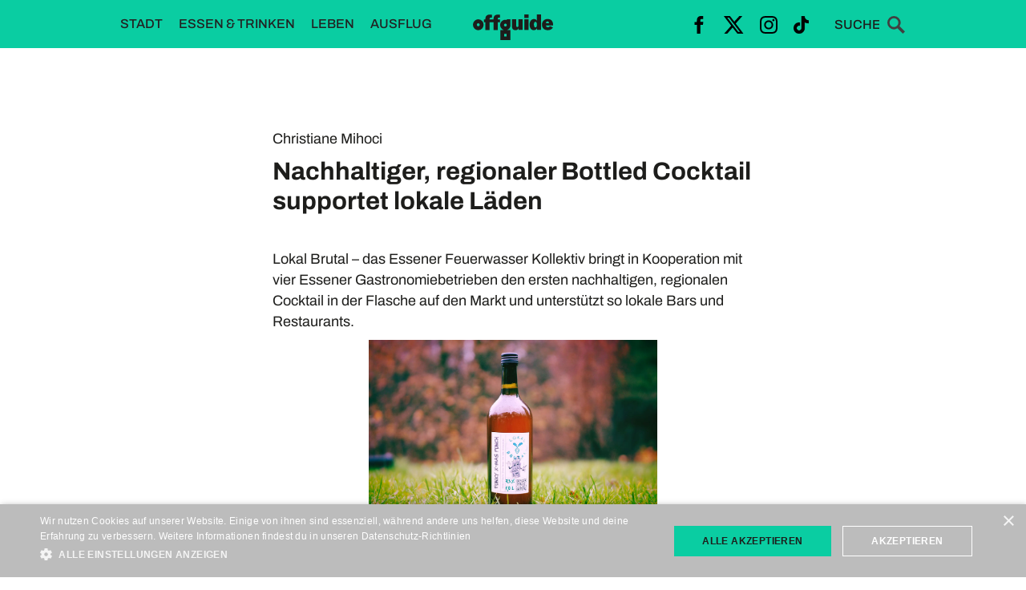

--- FILE ---
content_type: text/html
request_url: https://www.offguide.de/post/nachhaltiger-regionaler-bottled-cocktail-supportet-lokale-laden
body_size: 7288
content:
<!DOCTYPE html><!-- Last Published: Tue Jan 13 2026 17:41:36 GMT+0000 (Coordinated Universal Time) --><html data-wf-domain="www.offguide.de" data-wf-page="637f7b6134473b19d59432a2" data-wf-site="607ecbea46d69f5398f1df6c" lang="de" data-wf-collection="637f7b6134473b44da943296" data-wf-item-slug="nachhaltiger-regionaler-bottled-cocktail-supportet-lokale-laden"><head><meta charset="utf-8"/><title>offguide |</title><meta content="" name="description"/><meta content="offguide |" property="og:title"/><meta content="" property="og:description"/><meta content="https://cdn.prod.website-files.com/607ecbea46d69f6897f1df95/612cbfd2844c050a0c4ebee6_lokal-brutal-bottled-cocktail.webp" property="og:image"/><meta content="offguide |" property="twitter:title"/><meta content="" property="twitter:description"/><meta content="https://cdn.prod.website-files.com/607ecbea46d69f6897f1df95/612cbfd2844c050a0c4ebee6_lokal-brutal-bottled-cocktail.webp" property="twitter:image"/><meta property="og:type" content="website"/><meta content="summary_large_image" name="twitter:card"/><meta content="width=device-width, initial-scale=1" name="viewport"/><link href="https://cdn.prod.website-files.com/607ecbea46d69f5398f1df6c/css/offguide-essen.webflow.shared.2bef985ce.min.css" rel="stylesheet" type="text/css" integrity="sha384-K++YXON7yXs/00AifaDftK1Emq22gItQwgQHDCzJT3dN/g4+nU7/uRIj2oYduCn8" crossorigin="anonymous"/><script type="text/javascript">!function(o,c){var n=c.documentElement,t=" w-mod-";n.className+=t+"js",("ontouchstart"in o||o.DocumentTouch&&c instanceof DocumentTouch)&&(n.className+=t+"touch")}(window,document);</script><link href="https://cdn.prod.website-files.com/607ecbea46d69f5398f1df6c/612526528d4f7e8c26f2e449_favicon-offguide-32x32.png" rel="shortcut icon" type="image/x-icon"/><link href="https://cdn.prod.website-files.com/607ecbea46d69f5398f1df6c/61252664f5146eaaf944240c_favicon-256x256.png" rel="apple-touch-icon"/><link href="https://offguide.de/post/nachhaltiger-regionaler-bottled-cocktail-supportet-lokale-laden" rel="canonical"/><script type="text/javascript" charset="UTF-8" src="//cdn.cookie-script.com/s/565892ec0a626ebb75ed546bba43b25e.js"></script>

<!-- Google tag (gtag.js) -->
<script async src="https://www.googletagmanager.com/gtag/js?id=G-8XEWXLK442"></script>
<script>
  window.dataLayer = window.dataLayer || [];
  function gtag(){dataLayer.push(arguments);}
  gtag('js', new Date());

  gtag('config', 'G-8XEWXLK442', { 'anonymize_ip': true });
</script>

<script>
window.addEventListener('DOMContentLoaded', (event) => {
	let canonicalTag = document.querySelector('link[rel="canonical"]');
	let canonicalURL = canonicalTag ? canonicalTag.getAttribute('href') : window.location.href;
	let metaTag = document.querySelector('meta[property="og:url"]');
	if (!metaTag) {
		metaTag = document.createElement('meta');
		metaTag.setAttribute('property', 'og:url');
		document.head.appendChild(metaTag);
	}
	metaTag.setAttribute('content', canonicalURL);
});
</script></head><body page="single"><div data-collapse="medium" data-animation="default" data-duration="400" data-easing="ease-out" data-easing2="ease-in" role="banner" class="navbar w-nav"><div class="w-layout-blockcontainer container w-container"><div class="navbar_logo_div"><a href="/" class="logo_navbar_link w-inline-block"><img loading="lazy" src="https://cdn.prod.website-files.com/607ecbea46d69f5398f1df6c/607ecbea46d69f8d84f1dfa6_offguide-logo.svg" alt="Offguide Logo" class="image-4"/></a></div><div class="navbar_div"><nav role="navigation" class="navbarbuttondiv w-nav-menu"><a href="/kategorie/stadt" class="navbarbutton w-nav-link">STADT</a><a href="/kategorie/essen-und-trinken" class="navbarbutton w-nav-link">ESSEN &amp; TRINKEN</a><a href="/kategorie/leben" class="navbarbutton w-nav-link">LEBEN</a><a href="/kategorie/ausflug" class="navbarbutton w-nav-link">AUSFLUG</a><a href="#" class="navbarbutton immerweg w-nav-link">Magazin</a><a href="/kontakt" class="navbarbutton weg w-nav-link">Kontakt</a><a href="/media-kit" class="navbarbutton weg w-nav-link">Media Kit</a></nav><div class="flex"><div class="social-mobile"><img data-w-id="305c6467-195b-5c41-49ec-91f0ca4f9cb2" height="22" alt="share" src="https://cdn.prod.website-files.com/607ecbea46d69f5398f1df6c/619ffa9602e6951bbb317425_share_black_24dp.svg" class="mobile-share-img-open"/><img data-w-id="61568635-008c-4d99-2ea0-3e61b2be03db" height="22" alt="" src="https://cdn.prod.website-files.com/607ecbea46d69f5398f1df6c/6137a3a50e9dd5511ab4ee36_clear-462216_640.webp" class="mobile-share-img-close"/><a href="https://www.facebook.com/offguide.de" target="_blank" class="navbarsocial w-inline-block"><img src="https://cdn.prod.website-files.com/607ecbea46d69f5398f1df6c/652583c1bb4e7e90c9ac52d4_facebook_schwarz.svg" height="22" alt="Facebook" class="navbarsocialimage"/></a><a href="https://twitter.com/offguide" target="_blank" class="navbarsocial w-inline-block"><img src="https://cdn.prod.website-files.com/607ecbea46d69f5398f1df6c/655b5a648718854675a5c2a4_X_logo_schwarz.svg" height="28" alt="X" class="navbarsocialimage"/></a><a href="https://www.instagram.com/offguide/" target="_blank" class="navbarsocial w-inline-block"><img src="https://cdn.prod.website-files.com/607ecbea46d69f5398f1df6c/652583c1943abafd3ff4fbb9_instagram_schwarz.svg" height="25" alt="Instagram" class="navbarsocialimage"/></a><a href="https://www.tiktok.com/@offguide" target="_blank" class="navbarsocial w-inline-block"><img sizes="21.84375px" height="25" alt="TikTok" src="https://cdn.prod.website-files.com/607ecbea46d69f5398f1df6c/652eaa37befbcffd62d33ba3_logo_tiktok.webp" srcset="https://cdn.prod.website-files.com/607ecbea46d69f5398f1df6c/652eaa37befbcffd62d33ba3_logo_tiktok-p-500.webp 500w, https://cdn.prod.website-files.com/607ecbea46d69f5398f1df6c/652eaa37befbcffd62d33ba3_logo_tiktok.webp 783w" class="navbarsocialimage"/></a></div><div class="searchmenuwrapper"><form action="/search" post-type="post" data-w-id="bf218d18-72d5-0367-f243-5038328f014e" class="searchsuche w-form"><input class="searchfield w-input" maxlength="256" name="query" Orange="::placeholder { color: orange; }" placeholder="SUCHE EINGEBEN" type="search" id="search" required=""/><input type="submit" class="searchbutton w-button" value=""/></form><div class="navbarmobie w-nav-button"><div class="icon w-icon-nav-menu"></div></div></div></div></div></div><div data-w-id="e9928501-847f-6aaf-348c-efcff504789d" class="search-bg"></div></div><section class="section"><div class="w-layout-blockcontainer container small w-container"><div class="div-block-2"><div><div class="blogposttype">Autor:</div></div><div><a href="/autor" class="linkauthor w-inline-block"><div item="author-display-name" class="link_normal"> Christiane Mihoci</div></a></div></div><h1 item="title">Nachhaltiger, regionaler Bottled Cocktail supportet lokale Läden</h1><div class="sponsor-flex-blog w-condition-invisible"><a href="/q-and-a" class="linktoredaktion w-inline-block"><div class="anzeige">Anzeige</div></a><div class="sponsorblog w-dyn-bind-empty"></div></div></div><div class="w-layout-blockcontainer container small w-container"><div item="content" class="contenttype w-richtext"><p>Lokal Brutal – das Essener Feuerwasser Kollektiv bringt in Kooperation mit vier Essener Gastronomiebetrieben den ersten nachhaltigen, regionalen Cocktail in der Flasche auf den Markt und unterstützt so lokale Bars und Restaurants.</p><figure class="w-richtext-align-center w-richtext-figure-type-image"><div><img src="https://cdn.prod.website-files.com/607ecbea46d69f6897f1df95/612cbf73ca238d1a2e46abd1_lokal-brutal-bottled-cocktail.jpeg" alt="Lokal Brutal Funky X-Mas Punch in der Bottle auf einer Wiese"/></div><figcaption>© Lokal Brutal</figcaption></figure><p>Federführend hinter der Initiative Lokal Brutal steckt der engagierte <a href="https://offguide.de/stay-home-mit-axel-klubescheidt/">Barprofi Axel Klubescheidt</a>. Offiziell heißt es: »Gerade unabhängige, inhabergeführte Bars und Restaurants treffen die aktuellen Maßnahmen gegen das Coronavirus besonders hart. Für sie bedeutet die aktuelle Lage ein wirtschaftliches Desaster. Hier möchte Lokal Brutal unkompliziert und unentgeltlich helfen – #supportyourlocalbar.«</p><figure class="w-richtext-align-center w-richtext-figure-type-image"><div><img src="https://cdn.prod.website-files.com/607ecbea46d69f6897f1df95/612cbf738f461a11b117ed8d_lokal-brutal-cocktail-zutaten.jpeg" alt="Hand pflückt Kräuter und Blätter"/></div><figcaption>© Lokal Brutal</figcaption></figure><p>Die Idee wird wie folgt zusammengefasst: »Vier Lokale aus Essen und ein Ehrenamtlicher entwickeln gemeinsam und solidarisch einen nachhaltigen, lokalen Cocktail für den Genuss zu Hause. Der Drink wird selbst produziert und besteht aus in der Natur gesammelten Zutaten, wie Kräuter, Früchte, Gewürze und Blätter sowie Spenden und Lebensmitteln, die in den Lokalen ›anfallen‹. Die Inhalte des nachhaltigen und lokalen Cocktail sollen der schwer angeschlagenen Gastronomie keine Extrakosten verursachen bzw. den Wareneinsatz sehr gering halten.«</p><p>Außerdem schmecken die Drinks noch besser, wenn man ganz genau Wert darauf legt, was darin verarbeitet wird. Auf der <a href="https://www.facebook.com/Lokal-Brutal-101780988434757/">Facebookseite von Brutal Lokal</a> werden die regionalen Zutaten sowie nachhaltige Herstellungs- und Verarbeitungsmethoden des jeweiligen »Bottled Cocktail« vorgestellt, außerdem teilnehmende Partner und Lokale.</p><h2>Exklusiver Außer-Haus-Verkauf bei Käthe &amp; Kalle, der School of Drinking, dem Fcuk Yoga und im Tatort Essen</h2><p>Den fertig gemixten Funky X-Mas Punch in der Bottle gibt es dann in begrenzter Menge und pünktlich zum zweiten Adventswochenende im exklusiven Außer-Haus-Verkauf bei Käthe &amp; Kalle, der School of Drinking, dem Fcuk Yoga sowie im Tatort Essen. Erlöse gehen an die vier teilnehmenden Lokale.</p><p>Unbedingt beachten: Das vom talentierten <a href="https://offguide.de/urban-art-in-essen/">Ole »Bricks &amp; Drips« von Oepen</a> kreierte Etikett des Labels, der »Cool Houses« mit »Drink(s) at Home« und leckeren Cocktails in der Hand zusammen bringt.</p><p>Auch in Zukunft will das Label Lokal Brutal gerne immer wieder regional-saisonale Speisen sowie Getränke herstellen und ein gesellschaftliches Bewusstsein schaffen, um der Szene zu helfen. Also, <a href="https://offguide.de/wie-bars-mit-den-neuen-lockerungen-umgehen-offguide/">lokale Läden</a> in der Krise zu supporten, war noch nie so nachhaltig!</p><p><br/></p><p>‍</p></div></div><div class="w-layout-blockcontainer container w-container"><div class="blogpostmarg"><h2>Diese Artikel könnten dich interessieren</h2><div class="newscollectionwrapper w-dyn-list"><div role="list" class="news_list_grid _3 w-dyn-items"><div role="listitem" class="collection-item w-dyn-item"><a href="/post/cafes-und-restaurants-in-essen-die-im-herbst-2025-eroffnet-haben" class="thumbnail-link w-inline-block"><img src="https://cdn.prod.website-files.com/607ecbea46d69f6897f1df95/6946df36d81aba2ca25529d5_sando-fusion_cafes%20und%20restaurants%20in%20essen%2C%20die%20im%20herbst%202025%20ero%CC%88ffnet%20haben_offguide.webp" loading="lazy" alt="" sizes="(max-width: 767px) 100vw, (max-width: 991px) 95vw, 940.0000610351562px" srcset="https://cdn.prod.website-files.com/607ecbea46d69f6897f1df95/6946df36d81aba2ca25529d5_sando-fusion_cafes%20und%20restaurants%20in%20essen%2C%20die%20im%20herbst%202025%20ero%CC%88ffnet%20haben_offguide-p-500.webp 500w, https://cdn.prod.website-files.com/607ecbea46d69f6897f1df95/6946df36d81aba2ca25529d5_sando-fusion_cafes%20und%20restaurants%20in%20essen%2C%20die%20im%20herbst%202025%20ero%CC%88ffnet%20haben_offguide-p-800.webp 800w, https://cdn.prod.website-files.com/607ecbea46d69f6897f1df95/6946df36d81aba2ca25529d5_sando-fusion_cafes%20und%20restaurants%20in%20essen%2C%20die%20im%20herbst%202025%20ero%CC%88ffnet%20haben_offguide.webp 1000w" class="blogthumbnail"/></a><div class="div-block-8"><a href="/kategorie/essen-und-trinken" class="link-14">ESSEN &amp; TRINKEN</a><a href="#" class="link-14 w-dyn-bind-empty"></a><div class="w-dyn-list"><div class="empty-state w-dyn-empty"></div></div></div><a href="/post/cafes-und-restaurants-in-essen-die-im-herbst-2025-eroffnet-haben" class="blog-title-link w-inline-block"><h3>Cafés und Restaurants in Essen, die im Herbst 2025 eröffnet haben</h3></a><a href="/post/cafes-und-restaurants-in-essen-die-im-herbst-2025-eroffnet-haben" class="link-block-3 w-inline-block"><p class="link_normal">Welche Cafés und Restaurants in Essen im Herbst ganz neu eröffnet haben, haben wir hier für euch gesammelt. Am besten jede Location austesten und euch selbst überzeugen lassen.</p></a><div class="collectionbuttondiv"><a item="permalink" href="/post/cafes-und-restaurants-in-essen-die-im-herbst-2025-eroffnet-haben" class="collectionbutton w-button">Mehr lesen</a></div></div><div role="listitem" class="collection-item w-dyn-item"><a href="/post/kulinarischer-jahresruckblick-neueroffnungen-2025" class="thumbnail-link w-inline-block"><img src="https://cdn.prod.website-files.com/607ecbea46d69f6897f1df95/6946de29c09ce8d2a5ab5859_bisou_cafes%20und%20restaurants%20in%20essen%2C%20die%20im%20herbst%202025%20ero%CC%88ffnet%20haben_offguide.webp" loading="lazy" alt="" sizes="(max-width: 767px) 100vw, (max-width: 991px) 95vw, 940.0000610351562px" srcset="https://cdn.prod.website-files.com/607ecbea46d69f6897f1df95/6946de29c09ce8d2a5ab5859_bisou_cafes%20und%20restaurants%20in%20essen%2C%20die%20im%20herbst%202025%20ero%CC%88ffnet%20haben_offguide-p-500.webp 500w, https://cdn.prod.website-files.com/607ecbea46d69f6897f1df95/6946de29c09ce8d2a5ab5859_bisou_cafes%20und%20restaurants%20in%20essen%2C%20die%20im%20herbst%202025%20ero%CC%88ffnet%20haben_offguide-p-800.webp 800w, https://cdn.prod.website-files.com/607ecbea46d69f6897f1df95/6946de29c09ce8d2a5ab5859_bisou_cafes%20und%20restaurants%20in%20essen%2C%20die%20im%20herbst%202025%20ero%CC%88ffnet%20haben_offguide.webp 1000w" class="blogthumbnail"/></a><div class="div-block-8"><a href="/kategorie/essen-und-trinken" class="link-14">ESSEN &amp; TRINKEN</a><a href="#" class="link-14 w-dyn-bind-empty"></a><div class="w-dyn-list"><div class="empty-state w-dyn-empty"></div></div></div><a href="/post/kulinarischer-jahresruckblick-neueroffnungen-2025" class="blog-title-link w-inline-block"><h3>Kulinarischer Jahresrückblick: Neueröffnungen 2025</h3></a><a href="/post/kulinarischer-jahresruckblick-neueroffnungen-2025" class="link-block-3 w-inline-block"><p class="link_normal">In unserem schönen Essen hat in den letzten 12 Monaten eine Vielzahl großartiger Restaurants und Cafés neu eröffnet. Welche genau, das erfahrt ihr hier.</p></a><div class="collectionbuttondiv"><a item="permalink" href="/post/kulinarischer-jahresruckblick-neueroffnungen-2025" class="collectionbutton w-button">Mehr lesen</a></div></div><div role="listitem" class="collection-item w-dyn-item"><a href="/post/cafes-in-essen-die-ihr-kennen-solltet" class="thumbnail-link w-inline-block"><img src="https://cdn.prod.website-files.com/607ecbea46d69f6897f1df95/68765a19b00949fa53332a0a_cafes_essen_offguide_athena-lam.webp" loading="lazy" alt="" sizes="(max-width: 767px) 100vw, (max-width: 991px) 95vw, 940.0000610351562px" srcset="https://cdn.prod.website-files.com/607ecbea46d69f6897f1df95/68765a19b00949fa53332a0a_cafes_essen_offguide_athena-lam-p-500.webp 500w, https://cdn.prod.website-files.com/607ecbea46d69f6897f1df95/68765a19b00949fa53332a0a_cafes_essen_offguide_athena-lam-p-800.webp 800w, https://cdn.prod.website-files.com/607ecbea46d69f6897f1df95/68765a19b00949fa53332a0a_cafes_essen_offguide_athena-lam.webp 1000w" class="blogthumbnail"/></a><div class="div-block-8"><a href="/kategorie/essen-und-trinken" class="link-14">ESSEN &amp; TRINKEN</a><a href="#" class="link-14 w-dyn-bind-empty"></a><div class="w-dyn-list"><div role="list" class="collection-list-3 w-dyn-items"><div role="listitem" class="w-dyn-item"><a href="/tag/cafes" class="link-14">CAFÉS</a></div></div></div></div><a href="/post/cafes-in-essen-die-ihr-kennen-solltet" class="blog-title-link w-inline-block"><h3>Cafés in Essen, die ihr kennen solltet</h3></a><a href="/post/cafes-in-essen-die-ihr-kennen-solltet" class="link-block-3 w-inline-block"><p class="link_normal">Wo ihr in Essen am besten hingeht, wenn ihr Lust auf leckere Kaffee-Variationen, wechselnde Gerichte oder auch einfach nur warme Kleinigkeiten habt, verraten wir euch hier.</p></a><div class="collectionbuttondiv"><a item="permalink" href="/post/cafes-in-essen-die-ihr-kennen-solltet" class="collectionbutton w-button">Mehr lesen</a></div></div></div></div><div class="div-block-9"><div class="div-block-10"><div>Weiterlesen in </div><div class="w-dyn-list"><div role="list" class="collection-list-3 w-dyn-items"><div role="listitem" class="w-dyn-item"><a href="/kategorie/essen-und-trinken" class="link_normal">ESSEN &amp; TRINKEN</a></div></div></div><div class="w-dyn-list"><div role="list" class="collection-list-3 w-dyn-items"><div role="listitem" class="w-dyn-item"><a href="/tag/bars" class="link_normal">BARS</a></div></div></div></div><a item="permalink" href="/" class="button secondary w-button">Zurück zur Startseite</a></div></div></div></section><div class="newsletter-section"><div class="w-layout-blockcontainer container w-container"><div class="newsletter-wrapper"><div class="w600"><h3>Auf dem Laufenden bleiben</h3><p>Abonniere kostenlos unseren offguide-Newsletter und bleibe auf dem Laufenden: Jeden Monat erwarten dich News zu Locations, Events, Trends, Essen-Features und mehr. Einmal in der Woche verraten wir noch dazu aktuelle Tipps und spannende Event-Empfehlungen.</p></div><div wordpress="form" class="w-form"><form id="newsletter" name="wf-form-Newsletter-Formular" data-name="Newsletter Formular" action="https://offguide.us20.list-manage.com/subscribe/post?u=721ce41e56579426d3e52a45d&amp;amp;id=4625b546ab" method="post" redirect="/newsletter-anmeldung" data-redirect="/newsletter-anmeldung" class="wrappernewsletter" data-wf-page-id="637f7b6134473b19d59432a2" data-wf-element-id="e5eb8e01-25ff-8360-8d75-ce746818d201"><div><label for="name">Dein Name</label><input class="formfield newsletter w-input" maxlength="256" name="Name-Newsletter" data-name="Name Newsletter" placeholder="Namen eingeben" type="text" id="name" required=""/><label for="Email-Newsletter-2">E-Mail</label><input class="formfield newsletter w-input" maxlength="256" name="Email-Newsletter" data-name="Email Newsletter" placeholder="E-Mail eingeben" type="email" id="email" required=""/><input type="submit" data-wait="Bitte warten ..." class="button ghost mt20 w-button" value="Kostenlos abonnieren"/></div><div class="w600"><div>Ja, ich habe die <a href="/datenschutz" class="white"><span>Datenschutzerklärung</span></a> zur Kenntnis genommen und bin damit einverstanden, dass die von mir angegebenen Daten elektronisch erhoben und gespeichert werden. Meine Daten werden dabei nur streng zweckgebunden zur Bearbeitung und Beantwortung meiner Anfrage benutzt. Mit dem Absenden des Kontaktformulars erkläre ich mich mit der Verarbeitung einverstanden.</div><label class="w-checkbox mt20"><input id="datenschutz" type="checkbox" name="checkbox-2" data-name="Checkbox 2" required="" class="w-checkbox-input checkbox3"/><span class="w-form-label" for="checkbox-2">Einverstanden</span></label></div></form><div id="form-success" class="success-message-2 w-form-done"><div class="text-block-4 color">Vielen Dank! Wir haben deine Anmeldung zum Newsletter erhalten!</div></div><div id="form-error" class="w-form-fail"><div>Oops! Da ist etwas schief gelaufen. Bitte versuche es später nochmal.</div></div></div></div></div></div><div><section class="section_footer"><div class="w-layout-blockcontainer container w-container"><div class="footerlinksdiv"><div class="footersocial"><a href="https://www.facebook.com/offguide.de" target="_blank" class="link-block-4 w-inline-block"><img src="https://cdn.prod.website-files.com/607ecbea46d69f5398f1df6c/607ecbea46d69fb5bdf1dfb0_5f58d44adc7adb37fd7e9bdf_facebook-offguide.svg" width="25" alt="Facebook" class="socialiconfooter"/></a><a href="https://twitter.com/offguide" target="_blank" class="link-block-5 w-inline-block"><img src="https://cdn.prod.website-files.com/607ecbea46d69f5398f1df6c/655b5a64a2ee251a45b07fbf_X_logo.svg" width="28" alt="X" class="socialiconfooter"/></a><a href="https://www.instagram.com/offguide/" target="_blank" class="link-block-6 w-inline-block"><img src="https://cdn.prod.website-files.com/607ecbea46d69f5398f1df6c/607ecbea46d69f0e7ef1dfb6_instagram.svg" width="22" alt="Instagram" class="socialiconfooter"/></a><a href="https://www.tiktok.com/@offguide" target="_blank" class="link-block-6 w-inline-block"><img src="https://cdn.prod.website-files.com/607ecbea46d69f5398f1df6c/653ac6fe7c63b91082663b2d_tiktok_green.svg" width="22" alt="TikTok" class="socialiconfooter"/></a></div><a href="https://issuu.com/offguide.de" target="_blank" class="footerlink">e-Paper</a><a href="/autor" class="footerlink">Das Team</a><a href="/jobs" class="footerlink">Jobs</a><a href="/kontakt" class="footerlink">Kontakt</a><a href="/media-kit" class="footerlink">Media Kit</a></div><div class="footerrechtsdiv"><div class="formimdatendiv"><a href="/impressum" class="footerlink">Impressum</a><a href="/datenschutz" class="footerlink">Datenschutz</a></div></div></div></section></div><script src="https://d3e54v103j8qbb.cloudfront.net/js/jquery-3.5.1.min.dc5e7f18c8.js?site=607ecbea46d69f5398f1df6c" type="text/javascript" integrity="sha256-9/aliU8dGd2tb6OSsuzixeV4y/faTqgFtohetphbbj0=" crossorigin="anonymous"></script><script src="https://cdn.prod.website-files.com/607ecbea46d69f5398f1df6c/js/webflow.schunk.36b8fb49256177c8.js" type="text/javascript" integrity="sha384-4abIlA5/v7XaW1HMXKBgnUuhnjBYJ/Z9C1OSg4OhmVw9O3QeHJ/qJqFBERCDPv7G" crossorigin="anonymous"></script><script src="https://cdn.prod.website-files.com/607ecbea46d69f5398f1df6c/js/webflow.7d3eb308.92a784b0b2008fe8.js" type="text/javascript" integrity="sha384-1MzoyQsN83ixZ+jpSiMQQFvSvtCaCrvwv72Rs09M2MAj8ZDbq9oMGWcz9wB8LL38" crossorigin="anonymous"></script><style> 
  a {
    text-decoration-color: #0acda2;
  }
  
  input[type="search"]::placeholder { color: #1d1d1b; }
  
</style><script type='text/javascript' src='https://platform-api.sharethis.com/js/sharethis.js#property=613206308526fe001267c99a&product=sticky-share-buttons' async='async'></script>

<style> 
  
  figcaption {
    text-align: right !important;
    color: #A8A8A8;
    font-size: 14px;
  }

</style></body></html>

--- FILE ---
content_type: text/css
request_url: https://cdn.prod.website-files.com/607ecbea46d69f5398f1df6c/css/offguide-essen.webflow.shared.2bef985ce.min.css
body_size: 12055
content:
html{-webkit-text-size-adjust:100%;-ms-text-size-adjust:100%;font-family:sans-serif}body{margin:0}article,aside,details,figcaption,figure,footer,header,hgroup,main,menu,nav,section,summary{display:block}audio,canvas,progress,video{vertical-align:baseline;display:inline-block}audio:not([controls]){height:0;display:none}[hidden],template{display:none}a{background-color:#0000}a:active,a:hover{outline:0}abbr[title]{border-bottom:1px dotted}b,strong{font-weight:700}dfn{font-style:italic}h1{margin:.67em 0;font-size:2em}mark{color:#000;background:#ff0}small{font-size:80%}sub,sup{vertical-align:baseline;font-size:75%;line-height:0;position:relative}sup{top:-.5em}sub{bottom:-.25em}img{border:0}svg:not(:root){overflow:hidden}hr{box-sizing:content-box;height:0}pre{overflow:auto}code,kbd,pre,samp{font-family:monospace;font-size:1em}button,input,optgroup,select,textarea{color:inherit;font:inherit;margin:0}button{overflow:visible}button,select{text-transform:none}button,html input[type=button],input[type=reset]{-webkit-appearance:button;cursor:pointer}button[disabled],html input[disabled]{cursor:default}button::-moz-focus-inner,input::-moz-focus-inner{border:0;padding:0}input{line-height:normal}input[type=checkbox],input[type=radio]{box-sizing:border-box;padding:0}input[type=number]::-webkit-inner-spin-button,input[type=number]::-webkit-outer-spin-button{height:auto}input[type=search]{-webkit-appearance:none}input[type=search]::-webkit-search-cancel-button,input[type=search]::-webkit-search-decoration{-webkit-appearance:none}legend{border:0;padding:0}textarea{overflow:auto}optgroup{font-weight:700}table{border-collapse:collapse;border-spacing:0}td,th{padding:0}@font-face{font-family:webflow-icons;src:url([data-uri])format("truetype");font-weight:400;font-style:normal}[class^=w-icon-],[class*=\ w-icon-]{speak:none;font-variant:normal;text-transform:none;-webkit-font-smoothing:antialiased;-moz-osx-font-smoothing:grayscale;font-style:normal;font-weight:400;line-height:1;font-family:webflow-icons!important}.w-icon-slider-right:before{content:""}.w-icon-slider-left:before{content:""}.w-icon-nav-menu:before{content:""}.w-icon-arrow-down:before,.w-icon-dropdown-toggle:before{content:""}.w-icon-file-upload-remove:before{content:""}.w-icon-file-upload-icon:before{content:""}*{box-sizing:border-box}html{height:100%}body{color:#333;background-color:#fff;min-height:100%;margin:0;font-family:Arial,sans-serif;font-size:14px;line-height:20px}img{vertical-align:middle;max-width:100%;display:inline-block}html.w-mod-touch *{background-attachment:scroll!important}.w-block{display:block}.w-inline-block{max-width:100%;display:inline-block}.w-clearfix:before,.w-clearfix:after{content:" ";grid-area:1/1/2/2;display:table}.w-clearfix:after{clear:both}.w-hidden{display:none}.w-button{color:#fff;line-height:inherit;cursor:pointer;background-color:#3898ec;border:0;border-radius:0;padding:9px 15px;text-decoration:none;display:inline-block}input.w-button{-webkit-appearance:button}html[data-w-dynpage] [data-w-cloak]{color:#0000!important}.w-code-block{margin:unset}pre.w-code-block code{all:inherit}.w-optimization{display:contents}.w-webflow-badge,.w-webflow-badge>img{box-sizing:unset;width:unset;height:unset;max-height:unset;max-width:unset;min-height:unset;min-width:unset;margin:unset;padding:unset;float:unset;clear:unset;border:unset;border-radius:unset;background:unset;background-image:unset;background-position:unset;background-size:unset;background-repeat:unset;background-origin:unset;background-clip:unset;background-attachment:unset;background-color:unset;box-shadow:unset;transform:unset;direction:unset;font-family:unset;font-weight:unset;color:unset;font-size:unset;line-height:unset;font-style:unset;font-variant:unset;text-align:unset;letter-spacing:unset;-webkit-text-decoration:unset;text-decoration:unset;text-indent:unset;text-transform:unset;list-style-type:unset;text-shadow:unset;vertical-align:unset;cursor:unset;white-space:unset;word-break:unset;word-spacing:unset;word-wrap:unset;transition:unset}.w-webflow-badge{white-space:nowrap;cursor:pointer;box-shadow:0 0 0 1px #0000001a,0 1px 3px #0000001a;visibility:visible!important;opacity:1!important;z-index:2147483647!important;color:#aaadb0!important;overflow:unset!important;background-color:#fff!important;border-radius:3px!important;width:auto!important;height:auto!important;margin:0!important;padding:6px!important;font-size:12px!important;line-height:14px!important;text-decoration:none!important;display:inline-block!important;position:fixed!important;inset:auto 12px 12px auto!important;transform:none!important}.w-webflow-badge>img{position:unset;visibility:unset!important;opacity:1!important;vertical-align:middle!important;display:inline-block!important}h1,h2,h3,h4,h5,h6{margin-bottom:10px;font-weight:700}h4{margin-top:10px;font-size:18px;line-height:24px}h5{margin-top:10px;font-size:14px;line-height:20px}h6{margin-top:10px;font-size:12px;line-height:18px}p{margin-top:0;margin-bottom:10px}blockquote{border-left:5px solid #e2e2e2;margin:0 0 10px;padding:10px 20px;font-size:18px;line-height:22px}figure{margin:0 0 10px}figcaption{text-align:center;margin-top:5px}ul,ol{margin-top:0;margin-bottom:10px;padding-left:40px}.w-list-unstyled{padding-left:0;list-style:none}.w-embed:before,.w-embed:after{content:" ";grid-area:1/1/2/2;display:table}.w-embed:after{clear:both}.w-video{width:100%;padding:0;position:relative}.w-video iframe,.w-video object,.w-video embed{border:none;width:100%;height:100%;position:absolute;top:0;left:0}fieldset{border:0;margin:0;padding:0}button,[type=button],[type=reset]{cursor:pointer;-webkit-appearance:button;border:0}.w-form{margin:0 0 15px}.w-form-done{text-align:center;background-color:#ddd;padding:20px;display:none}.w-form-fail{background-color:#ffdede;margin-top:10px;padding:10px;display:none}label{margin-bottom:5px;font-weight:700;display:block}.w-input,.w-select{color:#333;vertical-align:middle;background-color:#fff;border:1px solid #ccc;width:100%;height:38px;margin-bottom:10px;padding:8px 12px;font-size:14px;line-height:1.42857;display:block}.w-input::placeholder,.w-select::placeholder{color:#999}.w-input:focus,.w-select:focus{border-color:#3898ec;outline:0}.w-input[disabled],.w-select[disabled],.w-input[readonly],.w-select[readonly],fieldset[disabled] .w-input,fieldset[disabled] .w-select{cursor:not-allowed}.w-input[disabled]:not(.w-input-disabled),.w-select[disabled]:not(.w-input-disabled),.w-input[readonly],.w-select[readonly],fieldset[disabled]:not(.w-input-disabled) .w-input,fieldset[disabled]:not(.w-input-disabled) .w-select{background-color:#eee}textarea.w-input,textarea.w-select{height:auto}.w-select{background-color:#f3f3f3}.w-select[multiple]{height:auto}.w-form-label{cursor:pointer;margin-bottom:0;font-weight:400;display:inline-block}.w-radio{margin-bottom:5px;padding-left:20px;display:block}.w-radio:before,.w-radio:after{content:" ";grid-area:1/1/2/2;display:table}.w-radio:after{clear:both}.w-radio-input{float:left;margin:3px 0 0 -20px;line-height:normal}.w-file-upload{margin-bottom:10px;display:block}.w-file-upload-input{opacity:0;z-index:-100;width:.1px;height:.1px;position:absolute;overflow:hidden}.w-file-upload-default,.w-file-upload-uploading,.w-file-upload-success{color:#333;display:inline-block}.w-file-upload-error{margin-top:10px;display:block}.w-file-upload-default.w-hidden,.w-file-upload-uploading.w-hidden,.w-file-upload-error.w-hidden,.w-file-upload-success.w-hidden{display:none}.w-file-upload-uploading-btn{cursor:pointer;background-color:#fafafa;border:1px solid #ccc;margin:0;padding:8px 12px;font-size:14px;font-weight:400;display:flex}.w-file-upload-file{background-color:#fafafa;border:1px solid #ccc;flex-grow:1;justify-content:space-between;margin:0;padding:8px 9px 8px 11px;display:flex}.w-file-upload-file-name{font-size:14px;font-weight:400;display:block}.w-file-remove-link{cursor:pointer;width:auto;height:auto;margin-top:3px;margin-left:10px;padding:3px;display:block}.w-icon-file-upload-remove{margin:auto;font-size:10px}.w-file-upload-error-msg{color:#ea384c;padding:2px 0;display:inline-block}.w-file-upload-info{padding:0 12px;line-height:38px;display:inline-block}.w-file-upload-label{cursor:pointer;background-color:#fafafa;border:1px solid #ccc;margin:0;padding:8px 12px;font-size:14px;font-weight:400;display:inline-block}.w-icon-file-upload-icon,.w-icon-file-upload-uploading{width:20px;margin-right:8px;display:inline-block}.w-icon-file-upload-uploading{height:20px}.w-container{max-width:940px;margin-left:auto;margin-right:auto}.w-container:before,.w-container:after{content:" ";grid-area:1/1/2/2;display:table}.w-container:after{clear:both}.w-container .w-row{margin-left:-10px;margin-right:-10px}.w-row:before,.w-row:after{content:" ";grid-area:1/1/2/2;display:table}.w-row:after{clear:both}.w-row .w-row{margin-left:0;margin-right:0}.w-col{float:left;width:100%;min-height:1px;padding-left:10px;padding-right:10px;position:relative}.w-col .w-col{padding-left:0;padding-right:0}.w-col-1{width:8.33333%}.w-col-2{width:16.6667%}.w-col-3{width:25%}.w-col-4{width:33.3333%}.w-col-5{width:41.6667%}.w-col-6{width:50%}.w-col-7{width:58.3333%}.w-col-8{width:66.6667%}.w-col-9{width:75%}.w-col-10{width:83.3333%}.w-col-11{width:91.6667%}.w-col-12{width:100%}.w-hidden-main{display:none!important}@media screen and (max-width:991px){.w-container{max-width:728px}.w-hidden-main{display:inherit!important}.w-hidden-medium{display:none!important}.w-col-medium-1{width:8.33333%}.w-col-medium-2{width:16.6667%}.w-col-medium-3{width:25%}.w-col-medium-4{width:33.3333%}.w-col-medium-5{width:41.6667%}.w-col-medium-6{width:50%}.w-col-medium-7{width:58.3333%}.w-col-medium-8{width:66.6667%}.w-col-medium-9{width:75%}.w-col-medium-10{width:83.3333%}.w-col-medium-11{width:91.6667%}.w-col-medium-12{width:100%}.w-col-stack{width:100%;left:auto;right:auto}}@media screen and (max-width:767px){.w-hidden-main,.w-hidden-medium{display:inherit!important}.w-hidden-small{display:none!important}.w-row,.w-container .w-row{margin-left:0;margin-right:0}.w-col{width:100%;left:auto;right:auto}.w-col-small-1{width:8.33333%}.w-col-small-2{width:16.6667%}.w-col-small-3{width:25%}.w-col-small-4{width:33.3333%}.w-col-small-5{width:41.6667%}.w-col-small-6{width:50%}.w-col-small-7{width:58.3333%}.w-col-small-8{width:66.6667%}.w-col-small-9{width:75%}.w-col-small-10{width:83.3333%}.w-col-small-11{width:91.6667%}.w-col-small-12{width:100%}}@media screen and (max-width:479px){.w-container{max-width:none}.w-hidden-main,.w-hidden-medium,.w-hidden-small{display:inherit!important}.w-hidden-tiny{display:none!important}.w-col{width:100%}.w-col-tiny-1{width:8.33333%}.w-col-tiny-2{width:16.6667%}.w-col-tiny-3{width:25%}.w-col-tiny-4{width:33.3333%}.w-col-tiny-5{width:41.6667%}.w-col-tiny-6{width:50%}.w-col-tiny-7{width:58.3333%}.w-col-tiny-8{width:66.6667%}.w-col-tiny-9{width:75%}.w-col-tiny-10{width:83.3333%}.w-col-tiny-11{width:91.6667%}.w-col-tiny-12{width:100%}}.w-widget{position:relative}.w-widget-map{width:100%;height:400px}.w-widget-map label{width:auto;display:inline}.w-widget-map img{max-width:inherit}.w-widget-map .gm-style-iw{text-align:center}.w-widget-map .gm-style-iw>button{display:none!important}.w-widget-twitter{overflow:hidden}.w-widget-twitter-count-shim{vertical-align:top;text-align:center;background:#fff;border:1px solid #758696;border-radius:3px;width:28px;height:20px;display:inline-block;position:relative}.w-widget-twitter-count-shim *{pointer-events:none;-webkit-user-select:none;user-select:none}.w-widget-twitter-count-shim .w-widget-twitter-count-inner{text-align:center;color:#999;font-family:serif;font-size:15px;line-height:12px;position:relative}.w-widget-twitter-count-shim .w-widget-twitter-count-clear{display:block;position:relative}.w-widget-twitter-count-shim.w--large{width:36px;height:28px}.w-widget-twitter-count-shim.w--large .w-widget-twitter-count-inner{font-size:18px;line-height:18px}.w-widget-twitter-count-shim:not(.w--vertical){margin-left:5px;margin-right:8px}.w-widget-twitter-count-shim:not(.w--vertical).w--large{margin-left:6px}.w-widget-twitter-count-shim:not(.w--vertical):before,.w-widget-twitter-count-shim:not(.w--vertical):after{content:" ";pointer-events:none;border:solid #0000;width:0;height:0;position:absolute;top:50%;left:0}.w-widget-twitter-count-shim:not(.w--vertical):before{border-width:4px;border-color:#75869600 #5d6c7b #75869600 #75869600;margin-top:-4px;margin-left:-9px}.w-widget-twitter-count-shim:not(.w--vertical).w--large:before{border-width:5px;margin-top:-5px;margin-left:-10px}.w-widget-twitter-count-shim:not(.w--vertical):after{border-width:4px;border-color:#fff0 #fff #fff0 #fff0;margin-top:-4px;margin-left:-8px}.w-widget-twitter-count-shim:not(.w--vertical).w--large:after{border-width:5px;margin-top:-5px;margin-left:-9px}.w-widget-twitter-count-shim.w--vertical{width:61px;height:33px;margin-bottom:8px}.w-widget-twitter-count-shim.w--vertical:before,.w-widget-twitter-count-shim.w--vertical:after{content:" ";pointer-events:none;border:solid #0000;width:0;height:0;position:absolute;top:100%;left:50%}.w-widget-twitter-count-shim.w--vertical:before{border-width:5px;border-color:#5d6c7b #75869600 #75869600;margin-left:-5px}.w-widget-twitter-count-shim.w--vertical:after{border-width:4px;border-color:#fff #fff0 #fff0;margin-left:-4px}.w-widget-twitter-count-shim.w--vertical .w-widget-twitter-count-inner{font-size:18px;line-height:22px}.w-widget-twitter-count-shim.w--vertical.w--large{width:76px}.w-background-video{color:#fff;height:500px;position:relative;overflow:hidden}.w-background-video>video{object-fit:cover;z-index:-100;background-position:50%;background-size:cover;width:100%;height:100%;margin:auto;position:absolute;inset:-100%}.w-background-video>video::-webkit-media-controls-start-playback-button{-webkit-appearance:none;display:none!important}.w-background-video--control{background-color:#0000;padding:0;position:absolute;bottom:1em;right:1em}.w-background-video--control>[hidden]{display:none!important}.w-slider{text-align:center;clear:both;-webkit-tap-highlight-color:#0000;tap-highlight-color:#0000;background:#ddd;height:300px;position:relative}.w-slider-mask{z-index:1;white-space:nowrap;height:100%;display:block;position:relative;left:0;right:0;overflow:hidden}.w-slide{vertical-align:top;white-space:normal;text-align:left;width:100%;height:100%;display:inline-block;position:relative}.w-slider-nav{z-index:2;text-align:center;-webkit-tap-highlight-color:#0000;tap-highlight-color:#0000;height:40px;margin:auto;padding-top:10px;position:absolute;inset:auto 0 0}.w-slider-nav.w-round>div{border-radius:100%}.w-slider-nav.w-num>div{font-size:inherit;line-height:inherit;width:auto;height:auto;padding:.2em .5em}.w-slider-nav.w-shadow>div{box-shadow:0 0 3px #3336}.w-slider-nav-invert{color:#fff}.w-slider-nav-invert>div{background-color:#2226}.w-slider-nav-invert>div.w-active{background-color:#222}.w-slider-dot{cursor:pointer;background-color:#fff6;width:1em;height:1em;margin:0 3px .5em;transition:background-color .1s,color .1s;display:inline-block;position:relative}.w-slider-dot.w-active{background-color:#fff}.w-slider-dot:focus{outline:none;box-shadow:0 0 0 2px #fff}.w-slider-dot:focus.w-active{box-shadow:none}.w-slider-arrow-left,.w-slider-arrow-right{cursor:pointer;color:#fff;-webkit-tap-highlight-color:#0000;tap-highlight-color:#0000;-webkit-user-select:none;user-select:none;width:80px;margin:auto;font-size:40px;position:absolute;inset:0;overflow:hidden}.w-slider-arrow-left [class^=w-icon-],.w-slider-arrow-right [class^=w-icon-],.w-slider-arrow-left [class*=\ w-icon-],.w-slider-arrow-right [class*=\ w-icon-]{position:absolute}.w-slider-arrow-left:focus,.w-slider-arrow-right:focus{outline:0}.w-slider-arrow-left{z-index:3;right:auto}.w-slider-arrow-right{z-index:4;left:auto}.w-icon-slider-left,.w-icon-slider-right{width:1em;height:1em;margin:auto;inset:0}.w-slider-aria-label{clip:rect(0 0 0 0);border:0;width:1px;height:1px;margin:-1px;padding:0;position:absolute;overflow:hidden}.w-slider-force-show{display:block!important}.w-dropdown{text-align:left;z-index:900;margin-left:auto;margin-right:auto;display:inline-block;position:relative}.w-dropdown-btn,.w-dropdown-toggle,.w-dropdown-link{vertical-align:top;color:#222;text-align:left;white-space:nowrap;margin-left:auto;margin-right:auto;padding:20px;text-decoration:none;position:relative}.w-dropdown-toggle{-webkit-user-select:none;user-select:none;cursor:pointer;padding-right:40px;display:inline-block}.w-dropdown-toggle:focus{outline:0}.w-icon-dropdown-toggle{width:1em;height:1em;margin:auto 20px auto auto;position:absolute;top:0;bottom:0;right:0}.w-dropdown-list{background:#ddd;min-width:100%;display:none;position:absolute}.w-dropdown-list.w--open{display:block}.w-dropdown-link{color:#222;padding:10px 20px;display:block}.w-dropdown-link.w--current{color:#0082f3}.w-dropdown-link:focus{outline:0}@media screen and (max-width:767px){.w-nav-brand{padding-left:10px}}.w-lightbox-backdrop{cursor:auto;letter-spacing:normal;text-indent:0;text-shadow:none;text-transform:none;visibility:visible;white-space:normal;word-break:normal;word-spacing:normal;word-wrap:normal;color:#fff;text-align:center;z-index:2000;opacity:0;-webkit-user-select:none;-moz-user-select:none;-webkit-tap-highlight-color:transparent;background:#000000e6;outline:0;font-family:Helvetica Neue,Helvetica,Ubuntu,Segoe UI,Verdana,sans-serif;font-size:17px;font-style:normal;font-weight:300;line-height:1.2;list-style:disc;position:fixed;inset:0;-webkit-transform:translate(0)}.w-lightbox-backdrop,.w-lightbox-container{-webkit-overflow-scrolling:touch;height:100%;overflow:auto}.w-lightbox-content{height:100vh;position:relative;overflow:hidden}.w-lightbox-view{opacity:0;width:100vw;height:100vh;position:absolute}.w-lightbox-view:before{content:"";height:100vh}.w-lightbox-group,.w-lightbox-group .w-lightbox-view,.w-lightbox-group .w-lightbox-view:before{height:86vh}.w-lightbox-frame,.w-lightbox-view:before{vertical-align:middle;display:inline-block}.w-lightbox-figure{margin:0;position:relative}.w-lightbox-group .w-lightbox-figure{cursor:pointer}.w-lightbox-img{width:auto;max-width:none;height:auto}.w-lightbox-image{float:none;max-width:100vw;max-height:100vh;display:block}.w-lightbox-group .w-lightbox-image{max-height:86vh}.w-lightbox-caption{text-align:left;text-overflow:ellipsis;white-space:nowrap;background:#0006;padding:.5em 1em;position:absolute;bottom:0;left:0;right:0;overflow:hidden}.w-lightbox-embed{width:100%;height:100%;position:absolute;inset:0}.w-lightbox-control{cursor:pointer;background-position:50%;background-repeat:no-repeat;background-size:24px;width:4em;transition:all .3s;position:absolute;top:0}.w-lightbox-left{background-image:url([data-uri]);display:none;bottom:0;left:0}.w-lightbox-right{background-image:url([data-uri]);display:none;bottom:0;right:0}.w-lightbox-close{background-image:url([data-uri]);background-size:18px;height:2.6em;right:0}.w-lightbox-strip{white-space:nowrap;padding:0 1vh;line-height:0;position:absolute;bottom:0;left:0;right:0;overflow:auto hidden}.w-lightbox-item{box-sizing:content-box;cursor:pointer;width:10vh;padding:2vh 1vh;display:inline-block;-webkit-transform:translate(0,0)}.w-lightbox-active{opacity:.3}.w-lightbox-thumbnail{background:#222;height:10vh;position:relative;overflow:hidden}.w-lightbox-thumbnail-image{position:absolute;top:0;left:0}.w-lightbox-thumbnail .w-lightbox-tall{width:100%;top:50%;transform:translateY(-50%)}.w-lightbox-thumbnail .w-lightbox-wide{height:100%;left:50%;transform:translate(-50%)}.w-lightbox-spinner{box-sizing:border-box;border:5px solid #0006;border-radius:50%;width:40px;height:40px;margin-top:-20px;margin-left:-20px;animation:.8s linear infinite spin;position:absolute;top:50%;left:50%}.w-lightbox-spinner:after{content:"";border:3px solid #0000;border-bottom-color:#fff;border-radius:50%;position:absolute;inset:-4px}.w-lightbox-hide{display:none}.w-lightbox-noscroll{overflow:hidden}@media (min-width:768px){.w-lightbox-content{height:96vh;margin-top:2vh}.w-lightbox-view,.w-lightbox-view:before{height:96vh}.w-lightbox-group,.w-lightbox-group .w-lightbox-view,.w-lightbox-group .w-lightbox-view:before{height:84vh}.w-lightbox-image{max-width:96vw;max-height:96vh}.w-lightbox-group .w-lightbox-image{max-width:82.3vw;max-height:84vh}.w-lightbox-left,.w-lightbox-right{opacity:.5;display:block}.w-lightbox-close{opacity:.8}.w-lightbox-control:hover{opacity:1}}.w-lightbox-inactive,.w-lightbox-inactive:hover{opacity:0}.w-richtext:before,.w-richtext:after{content:" ";grid-area:1/1/2/2;display:table}.w-richtext:after{clear:both}.w-richtext[contenteditable=true]:before,.w-richtext[contenteditable=true]:after{white-space:initial}.w-richtext ol,.w-richtext ul{overflow:hidden}.w-richtext .w-richtext-figure-selected.w-richtext-figure-type-video div:after,.w-richtext .w-richtext-figure-selected[data-rt-type=video] div:after,.w-richtext .w-richtext-figure-selected.w-richtext-figure-type-image div,.w-richtext .w-richtext-figure-selected[data-rt-type=image] div{outline:2px solid #2895f7}.w-richtext figure.w-richtext-figure-type-video>div:after,.w-richtext figure[data-rt-type=video]>div:after{content:"";display:none;position:absolute;inset:0}.w-richtext figure{max-width:60%;position:relative}.w-richtext figure>div:before{cursor:default!important}.w-richtext figure img{width:100%}.w-richtext figure figcaption.w-richtext-figcaption-placeholder{opacity:.6}.w-richtext figure div{color:#0000;font-size:0}.w-richtext figure.w-richtext-figure-type-image,.w-richtext figure[data-rt-type=image]{display:table}.w-richtext figure.w-richtext-figure-type-image>div,.w-richtext figure[data-rt-type=image]>div{display:inline-block}.w-richtext figure.w-richtext-figure-type-image>figcaption,.w-richtext figure[data-rt-type=image]>figcaption{caption-side:bottom;display:table-caption}.w-richtext figure.w-richtext-figure-type-video,.w-richtext figure[data-rt-type=video]{width:60%;height:0}.w-richtext figure.w-richtext-figure-type-video iframe,.w-richtext figure[data-rt-type=video] iframe{width:100%;height:100%;position:absolute;top:0;left:0}.w-richtext figure.w-richtext-figure-type-video>div,.w-richtext figure[data-rt-type=video]>div{width:100%}.w-richtext figure.w-richtext-align-center{clear:both;margin-left:auto;margin-right:auto}.w-richtext figure.w-richtext-align-center.w-richtext-figure-type-image>div,.w-richtext figure.w-richtext-align-center[data-rt-type=image]>div{max-width:100%}.w-richtext figure.w-richtext-align-normal{clear:both}.w-richtext figure.w-richtext-align-fullwidth{text-align:center;clear:both;width:100%;max-width:100%;margin-left:auto;margin-right:auto;display:block}.w-richtext figure.w-richtext-align-fullwidth>div{padding-bottom:inherit;display:inline-block}.w-richtext figure.w-richtext-align-fullwidth>figcaption{display:block}.w-richtext figure.w-richtext-align-floatleft{float:left;clear:none;margin-right:15px}.w-richtext figure.w-richtext-align-floatright{float:right;clear:none;margin-left:15px}.w-nav{z-index:1000;background:#ddd;position:relative}.w-nav:before,.w-nav:after{content:" ";grid-area:1/1/2/2;display:table}.w-nav:after{clear:both}.w-nav-brand{float:left;color:#333;text-decoration:none;position:relative}.w-nav-link{vertical-align:top;color:#222;text-align:left;margin-left:auto;margin-right:auto;padding:20px;text-decoration:none;display:inline-block;position:relative}.w-nav-link.w--current{color:#0082f3}.w-nav-menu{float:right;position:relative}[data-nav-menu-open]{text-align:center;background:#c8c8c8;min-width:200px;position:absolute;top:100%;left:0;right:0;overflow:visible;display:block!important}.w--nav-link-open{display:block;position:relative}.w-nav-overlay{width:100%;display:none;position:absolute;top:100%;left:0;right:0;overflow:hidden}.w-nav-overlay [data-nav-menu-open]{top:0}.w-nav[data-animation=over-left] .w-nav-overlay{width:auto}.w-nav[data-animation=over-left] .w-nav-overlay,.w-nav[data-animation=over-left] [data-nav-menu-open]{z-index:1;top:0;right:auto}.w-nav[data-animation=over-right] .w-nav-overlay{width:auto}.w-nav[data-animation=over-right] .w-nav-overlay,.w-nav[data-animation=over-right] [data-nav-menu-open]{z-index:1;top:0;left:auto}.w-nav-button{float:right;cursor:pointer;-webkit-tap-highlight-color:#0000;tap-highlight-color:#0000;-webkit-user-select:none;user-select:none;padding:18px;font-size:24px;display:none;position:relative}.w-nav-button:focus{outline:0}.w-nav-button.w--open{color:#fff;background-color:#c8c8c8}.w-nav[data-collapse=all] .w-nav-menu{display:none}.w-nav[data-collapse=all] .w-nav-button,.w--nav-dropdown-open,.w--nav-dropdown-toggle-open{display:block}.w--nav-dropdown-list-open{position:static}@media screen and (max-width:991px){.w-nav[data-collapse=medium] .w-nav-menu{display:none}.w-nav[data-collapse=medium] .w-nav-button{display:block}}@media screen and (max-width:767px){.w-nav[data-collapse=small] .w-nav-menu{display:none}.w-nav[data-collapse=small] .w-nav-button{display:block}.w-nav-brand{padding-left:10px}}@media screen and (max-width:479px){.w-nav[data-collapse=tiny] .w-nav-menu{display:none}.w-nav[data-collapse=tiny] .w-nav-button{display:block}}.w-tabs{position:relative}.w-tabs:before,.w-tabs:after{content:" ";grid-area:1/1/2/2;display:table}.w-tabs:after{clear:both}.w-tab-menu{position:relative}.w-tab-link{vertical-align:top;text-align:left;cursor:pointer;color:#222;background-color:#ddd;padding:9px 30px;text-decoration:none;display:inline-block;position:relative}.w-tab-link.w--current{background-color:#c8c8c8}.w-tab-link:focus{outline:0}.w-tab-content{display:block;position:relative;overflow:hidden}.w-tab-pane{display:none;position:relative}.w--tab-active{display:block}@media screen and (max-width:479px){.w-tab-link{display:block}}.w-ix-emptyfix:after{content:""}@keyframes spin{0%{transform:rotate(0)}to{transform:rotate(360deg)}}.w-dyn-empty{background-color:#ddd;padding:10px}.w-dyn-hide,.w-dyn-bind-empty,.w-condition-invisible{display:none!important}.wf-layout-layout{display:grid}@font-face{font-family:Archivo Variablefont Wdth Wght;src:url(https://cdn.prod.website-files.com/607ecbea46d69f5398f1df6c/66993cacfb2bee3e59b15ddb_Archivo-VariableFont_wdth%2Cwght.ttf)format("truetype");font-weight:100 900;font-style:normal;font-display:swap}:root{--dim-grey:#646464;--black:#1d1d1b;--white:white;--medium-aquamarine:#0acda2;--grey:#838383;--primary:#0acda2}.w-layout-blockcontainer{max-width:940px;margin-left:auto;margin-right:auto;display:block}.w-checkbox{margin-bottom:5px;padding-left:20px;display:block}.w-checkbox:before{content:" ";grid-area:1/1/2/2;display:table}.w-checkbox:after{content:" ";clear:both;grid-area:1/1/2/2;display:table}.w-checkbox-input{float:left;margin:4px 0 0 -20px;line-height:normal}.w-checkbox-input--inputType-custom{border:1px solid #ccc;border-radius:2px;width:12px;height:12px}.w-checkbox-input--inputType-custom.w--redirected-checked{background-color:#3898ec;background-image:url(https://d3e54v103j8qbb.cloudfront.net/static/custom-checkbox-checkmark.589d534424.svg);background-position:50%;background-repeat:no-repeat;background-size:cover;border-color:#3898ec}.w-checkbox-input--inputType-custom.w--redirected-focus{box-shadow:0 0 3px 1px #3898ec}.w-pagination-wrapper{flex-wrap:wrap;justify-content:center;display:flex}.w-pagination-previous{color:#333;background-color:#fafafa;border:1px solid #ccc;border-radius:2px;margin-left:10px;margin-right:10px;padding:9px 20px;font-size:14px;display:block}.w-pagination-previous-icon{margin-right:4px}.w-page-count{text-align:center;width:100%;margin-top:20px}.w-pagination-next{color:#333;background-color:#fafafa;border:1px solid #ccc;border-radius:2px;margin-left:10px;margin-right:10px;padding:9px 20px;font-size:14px;display:block}.w-pagination-next-icon{margin-left:4px}@media screen and (max-width:991px){.w-layout-blockcontainer{max-width:728px}}@media screen and (max-width:767px){.w-layout-blockcontainer{max-width:none}}body{color:#1d1d1b;font-family:Archivo Variablefont Wdth Wght,sans-serif;font-size:18px;line-height:26px}h1{margin-top:10px;font-size:31px;line-height:37px}h2{margin-top:10px;font-size:27px;line-height:32px}h3{margin-top:10px;font-size:23px;line-height:29px}h4{font-size:20px;line-height:26px}h5,h6{margin-top:10px;margin-bottom:10px}a{color:#1d1d1b;font-weight:500;text-decoration:underline}img{max-width:100%}.navbar{background-color:#0acda2;justify-content:flex-start;align-items:center;height:60px;position:sticky;top:0;left:0;right:0}.navbarbutton{border-bottom-style:none;padding-left:10px;padding-right:10px;font-size:16px;font-weight:500;transition:transform .2s ease-in-out}.navbarbutton:hover{color:#fff}.navbarbutton.w--current{float:none;color:#fff}.navbarbutton.weg,.navbarbutton.immerweg{display:none}.searchsuche{align-items:center;margin-bottom:0;display:flex}.searchfield{z-index:3;background-color:#0000;border-style:none;width:84px;height:55px;margin-bottom:0;margin-right:-18px;font-size:16px;font-weight:500}.searchfield:focus{z-index:1;text-align:center;background-color:#fff;width:100vw;height:60px;margin-right:0;padding-right:12px;position:fixed;top:0;left:0;right:0;box-shadow:0 2px 5px #0003}.searchbutton{z-index:2;color:#fff;text-align:center;background-color:#fff0;background-image:url(https://cdn.prod.website-files.com/607ecbea46d69f5398f1df6c/61310a1e51aaf9fc984bbb91_magnifying-glass-1083373.svg);background-position:50%;background-repeat:no-repeat;background-size:auto 22px;border-radius:10px;height:55px;padding-right:30px;font-family:myriad-pro;font-size:16px;transition:width .2s ease-in-out,padding .2s ease-in-out;position:relative}.searchbutton:focus{z-index:5}.navbarsocial{border-bottom-style:none;transition:transform .2s ease-in-out}.navbarsocial:hover{transform:translateY(-5px)}.navbarsocialimage{object-fit:scale-down;height:22px;margin-right:20px}.newssection{margin-top:40px;padding-bottom:40px}.collection-item{margin-top:15px;margin-bottom:15px}.blogthumbnail{aspect-ratio:1000/667;-webkit-backdrop-filter:blur(5px);backdrop-filter:blur(5px);object-fit:cover;border-radius:5px;width:100%}.collectionbutton{color:#1d1d1b;text-align:center;background-color:#0000;border:1px solid #1d1d1b;border-radius:10px;width:110px;max-width:110px;height:30px;max-height:30px;padding-top:3px;padding-bottom:0;font-family:myriad-pro;font-size:16px;transition:transform .2s ease-in-out}.collectionbutton:hover{transform:translateY(-5px)}.collectionbuttondiv{background-color:#0000;justify-content:flex-end;margin-top:15px;display:none}.collectiontext{min-height:100px}.blogposttype{color:#1d1d1b;font-family:myriad-pro-semiextended;font-size:16px;font-weight:700;display:none}.div-block-2{display:flex}.contenttype{flex-direction:column;align-items:stretch;margin-top:30px;margin-bottom:80px}.button{color:#1d1d1b;text-align:center;text-transform:uppercase;background-color:#0acda2;border:2px solid #0acda2;align-self:center;font-size:16px;font-weight:600;transition:transform .2s ease-in-out}.button:hover{transform:translateY(-5px)}.button.pagination{color:#0acda2;border-color:#0acda2;font-size:20px}.button.ghost{border-color:var(--black);background-color:#0acda2}.button.secondary{background-color:#ebebeb;border-color:#ebebeb}.kategorien_pad{flex-direction:row;justify-content:flex-start;align-items:center;padding-top:50px;padding-bottom:30px}.recentsection{border-bottom:5px #0acda2;justify-content:center;align-items:center;padding-top:50px;padding-bottom:50px}.recentsection.pb_80{padding-bottom:80px}.kategoriesection{justify-content:center;align-items:center;padding-top:80px;padding-bottom:80px}.footerlinksdiv{flex-direction:column;align-items:flex-start;display:flex}.footersocial{margin-bottom:10px}.socialiconfooter{margin-right:15px;transition:transform .2s ease-in-out}.socialiconfooter:hover{transform:translateY(-5px)}.footerlink{border-bottom-style:none;margin-top:5px;font-weight:400;text-decoration:none;transition:transform .2s ease-in-out}.footerlink:hover{transform:translate(5px)}.footerrechtsdiv{flex-direction:column;align-items:flex-end;display:flex}.formimdatendiv{flex-direction:column;justify-content:flex-end;align-items:flex-end;display:flex}.formsection{flex-direction:row;align-items:center;padding-top:150px;padding-bottom:150px;display:flex}.paragraph{grid-column-gap:2px;grid-row-gap:2px;flex-direction:column;justify-content:space-around;align-items:baseline;margin-top:20px;margin-bottom:40px}.formfield{border:2px solid #0acda2;width:440px;padding-top:24px;padding-bottom:24px;font-size:18px;font-style:italic}.formfield.newsletter{border-color:var(--white);background-color:var(--black);color:var(--white)}.jobssection{align-items:center;margin-top:150px;margin-bottom:150px}.impressdatensection{margin-top:150px}._3_er_post_wrapper{grid-column-gap:25px;grid-row-gap:16px;grid-template-rows:auto;grid-template-columns:1fr 1fr 1fr;grid-auto-columns:1fr;display:grid}.vielendanksection{justify-content:center;align-items:center;padding-top:60px;padding-bottom:60px}.autorsection{flex-direction:column;justify-content:flex-start;align-items:flex-start;padding-top:150px;padding-bottom:150px;display:flex}.authorimage1{opacity:1;mix-blend-mode:darken;object-fit:cover;background-color:#0acda2;border:2px solid #0acda2;border-radius:360px;width:150px;max-width:150px;height:150px;max-height:150px;font-family:myriad-pro-semiextended;display:block}.linkauthor{text-decoration:none}.tagwrapper{text-align:left;border:2px solid #0acda2;border-radius:5px;justify-content:center;align-items:center;margin-top:20px;margin-bottom:20px;padding:30px 40px}.thumbnail-link{border-bottom-style:none}.blog-title-link{border-bottom-style:none;text-decoration:none;display:block}.newsletter-section{background-color:var(--black);color:var(--white);padding-top:100px;padding-bottom:100px}.wrappernewsletter{grid-column-gap:40px;grid-row-gap:40px;justify-content:space-between;align-items:flex-start;margin-top:40px;display:flex}.checkbox3{width:18px;height:18px;margin-right:5px}.utility-page-wrap{justify-content:center;align-items:center;width:100vw;max-width:100%;height:100vh;max-height:100%;display:flex}.utility-page-content{text-align:center;flex-direction:column;width:260px;display:flex}.utility-page-form{flex-direction:column;align-items:stretch;display:flex}.up_heading{transition:transform .2s ease-in-out}.image-4{width:100px;margin-top:8px}.page-count{align-self:center;width:auto;margin-top:0;margin-left:20px;margin-right:20px}.collection-list-3{grid-column-gap:8px;grid-row-gap:8px;display:flex}.collection-list-4{flex-wrap:wrap;justify-content:center;display:flex}.link-12{color:var(--black);text-transform:none;border-bottom-style:none;margin:10px;font-weight:400;text-decoration:none;transition:transform .2s ease-in-out;display:block}.link-12:hover{color:#0acda2;transform:translateY(-5px)}.link-12.w--current{color:#0acda2}.blogpostmarg{margin-bottom:20px}.news_list_grid{grid-column-gap:20px;grid-row-gap:16px;grid-template-rows:auto auto;grid-template-columns:minmax(200px,1fr) minmax(200px,1fr);grid-auto-columns:1fr;grid-auto-flow:row;display:grid}.news_list_grid._3{grid-template-columns:minmax(200px,1fr) minmax(200px,1fr) 1fr}.empty-state{background-color:#fff;height:30px}.empty-state-2{text-align:center;background-color:#fff;margin-top:100px}.text-block-2{text-align:center}.empty-state-3{text-align:center;background-color:#fff;margin-top:60px}.empty-state-4{background-color:var(--white);padding:0}.div-block-8{grid-column-gap:3px;grid-row-gap:3px;flex-wrap:wrap;align-items:center;width:100%;margin-top:10px;display:flex}.div-block-9{grid-column-gap:10px;grid-row-gap:10px;flex-flow:wrap;justify-content:space-between;align-items:center;margin-top:30px;display:flex}.link-14{margin-right:6px;font-weight:400;text-decoration:none}.div-block-10{grid-column-gap:8px;grid-row-gap:8px;display:flex}.logo_navbar_link{border-bottom-style:none;flex:0 auto}.list{width:450px;max-width:100%}.list.margbot40{margin-bottom:40px}.form-block-2{width:450px;max-width:100%;margin-top:20px}.checkbox-field-3{margin-bottom:10px;font-family:myriad-pro;font-size:16px}.margin-top{margin-top:20px}.field-label.margin-top{margin-top:-21px}.anker{height:1px;position:relative;top:-80px}.link-block-3{border-bottom-style:none;text-decoration:none}.link-block-4,.link-block-5,.link-block-6{border-bottom-style:none}.link_normal{border-bottom-style:none;font-weight:400;text-decoration:none}.link-block-9,.no_link_decoration{border-bottom-style:none;text-decoration:none}.text-block-3{text-align:left;font-family:myriad-pro;font-size:16px;line-height:22px}.success-message{background-color:#fff;border:2px solid #0acda2;border-radius:10px}.text-block-4{font-size:16px;line-height:22px}.text-block-4.color{text-align:left}.error-message{border-radius:10px;margin-top:20px;padding-left:20px;padding-right:20px}.empty-state-5{background-color:var(--white);height:1px}.success-message-2{background-color:#fff;border-radius:10px}.link-block-15{border-bottom-style:none;text-decoration:none}.text-block-7{font-family:myriad-pro}.empty-state-6{background-color:var(--white)}.empty-state-7{background-color:#fff}.social-mobile{background-color:#0acda2}.mobile-share-img-close,.mobile-share-img-open{display:none}.link-block-16{z-index:99;align-items:center;text-decoration:none}.sponsor-flex{grid-column-gap:10px;grid-row-gap:10px;flex-flow:wrap;grid-template-rows:auto auto;grid-template-columns:1fr 1fr;grid-auto-columns:1fr;justify-content:flex-start;align-items:flex-start;margin-right:10px;display:flex}.sponsor-flex.non-clickable{z-index:99;flex-direction:row;justify-content:center;align-items:center;margin-left:20px;margin-right:0;display:flex}.sponsor-flex.non-clickable.left{flex-wrap:wrap;justify-content:flex-start}.anzeige{background-color:var(--medium-aquamarine);text-transform:uppercase;padding:3px 5px;font-size:14px;line-height:16px;text-decoration:none}.anzeige.click{z-index:10;position:relative}.white{color:var(--white)}.white.regular{font-weight:400}.sponsorblog{padding:1px 5px 1px 0;font-weight:700}.sponsor-flex-blog{grid-column-gap:10px;grid-row-gap:10px;flex-flow:row;grid-template-rows:auto auto;grid-template-columns:1fr 1fr;grid-auto-columns:1fr;justify-content:flex-start;align-items:center;margin-bottom:20px;display:flex}.linktoredaktion{text-decoration:none}.spanbolder{font-size:1em;font-weight:700}.mb60{margin-bottom:60px}.image-14{margin-top:15px}.image-15{margin-top:20px;margin-bottom:0;padding-bottom:0;display:block}.heading-11{margin-top:-20px;margin-bottom:10px}.paragraph-3{width:auto;margin-top:0;margin-bottom:40px;padding-right:0;font-family:myriad-pro-semiextended}.image-18{width:550px;margin-bottom:0}.flex{align-items:center;display:flex}.search-bg{background-color:#0000;width:100vw;height:100vh;display:none;position:fixed;top:60px;left:0}.herotwoer{grid-column-gap:20px;grid-row-gap:20px;grid-template-rows:auto;grid-template-columns:1fr 1fr;grid-auto-columns:1fr;display:grid}.herozwo_wrap{z-index:99;height:100%;padding-bottom:5px;text-decoration:none}.hero_two_height{aspect-ratio:940/846;object-fit:cover;background-image:url(https://d3e54v103j8qbb.cloudfront.net/img/background-image.svg);background-position:50%;background-repeat:no-repeat;background-size:cover;flex-direction:row;justify-content:flex-start;align-items:flex-end;display:flex;position:relative}.herosection_start{padding-top:50px;padding-bottom:30px}.hero_background{background-image:linear-gradient(#fff0,#000);width:100%;padding-bottom:20px}.hero_blog_link{position:absolute;inset:0%}.verticalsection{padding-top:40px;padding-bottom:40px}.vertical_img_big{aspect-ratio:1000/667;object-fit:cover}.vertical_wrapper_2{grid-column-gap:20px;grid-row-gap:20px;grid-template-rows:auto;grid-template-columns:1fr 1fr;grid-auto-columns:1fr;margin-bottom:40px;display:grid}.vertical_wrapper_3{grid-column-gap:20px;grid-row-gap:20px;grid-template-rows:auto;grid-template-columns:1fr 1fr 1fr;grid-auto-columns:1fr;display:grid}.vertical_wrapper_mobile{grid-column-gap:16px;grid-row-gap:16px;grid-template-rows:auto;grid-template-columns:1fr 1fr 1fr;grid-auto-columns:1fr;display:flex;overflow:auto}.alle_posts_button{color:#1d1d1b;text-align:center;background-color:#fff;border:1px solid #1d1d1b;border-radius:10px;margin-top:40px;padding-top:10px;padding-bottom:12px;transition:transform .2s ease-in-out}.alle_posts_button:hover{transform:translateY(-5px)}.center{text-align:center}.center.mt60{margin-top:60px}.vertical_link{text-decoration:none}.vertical_coll_mobile{display:none}.mb_20{margin-bottom:20px}.navbar_div{justify-content:space-between;align-items:center;height:60px;display:flex}.navbar_logo_div{justify-content:center;align-items:center;height:60px;margin-bottom:-60px;display:flex}.no_content{text-align:center;background-color:#fff}.paragraph-15{width:auto;margin-top:20px;margin-bottom:40px}.mt20{margin-top:20px}.w600{max-width:600px}.container{max-width:1000px}.container.small{max-width:600px}.section_footer{padding-top:60px;padding-bottom:40px}.section{padding-top:100px;padding-bottom:100px}.only-up{transition:transform .2s ease-in-out;transform:translate(0)}.only-up:hover{transform:translateY(-4px)}.mt40{margin-top:40px}.logo_small{width:60px}.start{color:var(--white);margin-left:20px;margin-right:20px}.kategorie_hero_img{border-radius:5px}.kategorien_hero_grid{grid-column-gap:20px;grid-row-gap:20px;grid-template-rows:auto;grid-template-columns:1fr 1fr;grid-auto-columns:1fr;text-decoration:none;display:grid}.text-span{font-family:Archivo Variablefont Wdth Wght,sans-serif}@media screen and (max-width:991px){.navbar{justify-content:space-between;padding-left:0;padding-right:0}.navbarbutton{text-align:center;font-size:24px;display:block}.navbarbutton.w--current{text-align:center;font-size:24px}.navbarbutton.weg{color:var(--dim-grey);font-size:18px;display:block}.navbarbuttondiv{background-color:#0acda2;margin-left:0}.navbarmobie.w--open{background-color:#c8c8c800}.searchsuche{flex-direction:row;display:flex}.navbarsocialimage{margin-top:16px;margin-right:0;display:none;position:relative}.collection-item{width:100%;padding-left:0;padding-right:0}.blogthumbnail{width:100%;height:100%}.heading{width:52%}.collectionbuttondiv{justify-content:flex-start;width:70%}.button.pagination{width:150px}.vertical_coll_desktop{display:none}.kategoriesection{height:auto;margin-top:50px}.formsection{padding-top:100px;padding-bottom:100px}.jobssection{height:auto;margin-top:50px}.impressdatensection{height:auto;margin-top:0;padding-top:35px;padding-bottom:35px}.icon{color:#333}._3_er_post_wrapper{flex-direction:column;grid-template-columns:1fr 1fr;justify-content:flex-start;align-items:stretch}.vielendanksection{height:70vh}.autorsection{padding-top:100px;padding-bottom:100px}.tagwrapper{flex-wrap:wrap;align-content:flex-start;margin-bottom:50px;padding-top:30px;padding-bottom:30px}.blog-title-link{display:block}.wrappernewsletter{flex-direction:column}.checkbox3{margin-top:0}.searchmenuwrapper{align-items:center;display:flex}.news_list_grid{grid-template-columns:minmax(200px,1fr) minmax(200px,1fr);grid-auto-columns:1fr}.news_list_grid._3{grid-template-columns:minmax(200px,1fr) minmax(200px,1fr)}.logo_navbar_link{text-align:left}.social-mobile{flex-direction:column;grid-template-rows:auto auto;grid-template-columns:1fr 1fr;grid-auto-columns:1fr;justify-content:center;align-items:center;padding:19px 10px 18px;display:flex;position:absolute;top:0;right:180px}.mobile-share-img-close{opacity:.45;margin-bottom:14px}.mobile-share-img-open{display:block}.vertical_img_big{min-width:500px;height:300px}.alle_posts_button{margin-top:20px}.vertical_coll_mobile{display:flex}.navbar_div{justify-content:flex-end}.container{padding-left:20px;padding-right:20px}}@media screen and (max-width:767px){body{font-size:16px;line-height:24px}h1{font-size:35px;line-height:49px}h2{font-size:29px}h3{font-size:24px}h4{font-size:19px}p,a{font-size:16px}.navbar{display:block}.searchfield{width:0}.heading{width:75%}.button{font-size:16px}.button.pagination{width:140px}.paragraph{width:auto}.formfield{font-size:16px}.jobssection{height:auto;margin-top:100px}._3_er_post_wrapper{grid-template-columns:1fr}.vielendanksection{height:70vh}.autorsection{padding-top:80px;padding-bottom:80px}.tagwrapper{display:block}.page-count{margin-left:25px;margin-right:25px}.collection-list-4{flex-wrap:wrap}.news_list_grid{grid-template-columns:1fr}.social-mobile{right:125px}.herotwoer{grid-template-columns:1fr}.vertical_img_big{min-width:400px;height:260px}.vertical_wrapper_2,.vertical_wrapper_3,.vertical_wrapper_mobile{grid-template-columns:1fr}.kategorien_hero_grid{grid-column-gap:20px;grid-row-gap:20px;grid-template-rows:auto;grid-template-columns:1fr;grid-auto-columns:1fr;display:grid}}@media screen and (max-width:479px){h2{line-height:30px}.navbarmobie{padding-left:10px;padding-right:10px}.blogthumbnail{width:100%;max-width:100%;height:100%;max-height:100%}.heading{width:100%;line-height:30px}.contenttype{line-height:20px}.button.pagination{width:auto}.recentsection{padding-bottom:50px}.footerlinksdiv,.footerrechtsdiv,.formimdatendiv{align-items:center}.formsection{padding-top:50px}.paragraph{width:auto}.formfield{width:100%}.jobssection{height:auto;margin-top:50px}.impressdatensection{margin-top:0}.vielendanksection{height:55vh}.tagwrapper{flex-wrap:nowrap;justify-content:space-around;padding-top:15px;padding-bottom:15px}.page-count{margin-top:20px;margin-bottom:20px}.collection-list-4{justify-content:center;align-items:stretch}.news_list_grid._3{grid-template-columns:minmax(200px,1fr)}.div-block-10{flex-wrap:wrap}.social-mobile{right:110px}.link-block-16{padding-top:100px;padding-bottom:100px}.paragraph-3,.image-18,.paragraph-14{width:auto}.hero_two_height{aspect-ratio:auto;min-height:260px}.vertical_img_big{min-width:80vw;height:220px}.navbar_logo_div{justify-content:flex-start;padding-left:20px}}#w-node-f6f60832-6aba-17c5-78fd-170c76bae834-fa943290,#w-node-f6f60832-6aba-17c5-78fd-170c76bae840-fa943290,#w-node-f6f60832-6aba-17c5-78fd-170c76bae84c-fa943290,#w-node-_62eb8150-3c78-c0e8-0488-1c39be95217e-fa943290,#w-node-_60386d14-a81c-bf40-397d-37fc0f16e2f1-fa943290,#w-node-_99f6a156-3dcf-a1e9-6ec2-32ecf3ddbead-fa943290,#w-node-_7dbebd23-f844-ebff-0378-ff1ec1936a7d-fa943290,#w-node-_7dbebd23-f844-ebff-0378-ff1ec1936a89-fa943290,#w-node-_7dbebd23-f844-ebff-0378-ff1ec1936a95-fa943290,#w-node-_3130ff71-6059-6307-68ad-ed90febf69df-fa943290,#w-node-_3130ff71-6059-6307-68ad-ed90febf69eb-fa943290,#w-node-_3130ff71-6059-6307-68ad-ed90febf69f7-fa943290,#w-node-d6fcc615-a5d3-7cd4-7241-5e0cd2cdb872-fa943290,#w-node-d6fcc615-a5d3-7cd4-7241-5e0cd2cdb87e-fa943290,#w-node-d6fcc615-a5d3-7cd4-7241-5e0cd2cdb88a-fa943290{grid-area:span 1/span 1/span 1/span 1}#w-node-_4ed8b5b1-d075-b141-b78a-9f9933fe7ba3-109432a1{align-self:end}#w-node-f1040f14-471c-2eaa-0f31-1786c3cdc075-109432a1{grid-area:span 1/span 1/span 1/span 1}

--- FILE ---
content_type: image/svg+xml
request_url: https://cdn.prod.website-files.com/607ecbea46d69f5398f1df6c/652583c1943abafd3ff4fbb9_instagram_schwarz.svg
body_size: 377
content:
<svg width="200" height="200" viewBox="0 0 200 200" fill="none" xmlns="http://www.w3.org/2000/svg">
<path d="M100.022 48.7225C71.6453 48.7225 48.7563 71.6166 48.7563 100C48.7563 128.383 71.6453 151.277 100.022 151.277C128.399 151.277 151.288 128.383 151.288 100C151.288 71.6166 128.399 48.7225 100.022 48.7225ZM100.022 133.337C81.6843 133.337 66.6927 118.387 66.6927 100C66.6927 81.6133 81.6397 66.663 100.022 66.663C118.405 66.663 133.352 81.6133 133.352 100C133.352 118.387 118.36 133.337 100.022 133.337ZM165.343 46.625C165.343 53.2746 159.989 58.5853 153.385 58.5853C146.737 58.5853 141.428 53.2299 141.428 46.625C141.428 40.0201 146.782 34.6647 153.385 34.6647C159.989 34.6647 165.343 40.0201 165.343 46.625ZM199.297 58.7638C198.539 42.7424 194.88 28.5507 183.146 16.8582C171.456 5.16568 157.267 1.50619 141.249 0.70289C124.741 -0.234297 75.2593 -0.234297 58.7507 0.70289C42.7775 1.46156 28.589 5.12105 16.8544 16.8136C5.11991 28.5061 1.50586 42.6978 0.702733 58.7192C-0.234244 75.2315 -0.234244 124.724 0.702733 141.236C1.46124 157.258 5.11991 171.449 16.8544 183.142C28.589 194.834 42.7329 198.494 58.7507 199.297C75.2593 200.234 124.741 200.234 141.249 199.297C157.267 198.538 171.456 194.879 183.146 183.142C194.835 171.449 198.494 157.258 199.297 141.236C200.234 124.724 200.234 75.2761 199.297 58.7638ZM177.97 158.953C174.49 167.701 167.752 174.439 158.963 177.965C145.8 183.186 114.568 181.981 100.022 181.981C85.4769 181.981 54.1997 183.142 41.082 177.965C32.3369 174.484 25.5996 167.745 22.0747 158.953C16.8544 145.788 18.0591 114.549 18.0591 100C18.0591 85.4513 16.8991 54.1671 22.0747 41.0465C25.5549 32.2995 32.2922 25.5606 41.082 22.035C54.2443 16.8136 85.4769 18.0185 100.022 18.0185C114.568 18.0185 145.845 16.8582 158.963 22.035C167.708 25.516 174.445 32.2548 177.97 41.0465C183.19 54.2118 181.986 85.4513 181.986 100C181.986 114.549 183.19 145.833 177.97 158.953Z" fill="black"/>
</svg>


--- FILE ---
content_type: image/svg+xml
request_url: https://cdn.prod.website-files.com/607ecbea46d69f5398f1df6c/607ecbea46d69fb5bdf1dfb0_5f58d44adc7adb37fd7e9bdf_facebook-offguide.svg
body_size: 58
content:
<svg id="SvgjsSvg1011" width="288" height="288" xmlns="http://www.w3.org/2000/svg" version="1.1" xmlns:xlink="http://www.w3.org/1999/xlink" xmlns:svgjs="http://svgjs.com/svgjs"><defs id="SvgjsDefs1012"></defs><g id="SvgjsG1013"><svg xmlns="http://www.w3.org/2000/svg" width="288" height="288" viewBox="0 0 9.269 18.838"><path fill="#0acda2" d="M9.233.016V3.147c-.586,0-1.172-.03-1.746.006-1.054.065-1.32.361-1.326,1.409-.006.539,0,1.077,0,1.722H9.269c-.124,1.095-.231,2.072-.349,3.137H6.167v9.422H2.456V9.486H0V6.337H2.344a28.113,28.113,0,0,1,.172-2.853A3.83,3.83,0,0,1,6.463.022C7.351-.013,8.245.016,9.233.016Z" data-name="Pfad 46" transform="translate(0 -.005)" class="color84ad11 svgShape"></path></svg></g></svg>

--- FILE ---
content_type: image/svg+xml
request_url: https://cdn.prod.website-files.com/607ecbea46d69f5398f1df6c/652583c1bb4e7e90c9ac52d4_facebook_schwarz.svg
body_size: 57
content:
<svg width="200" height="200" viewBox="0 0 200 200" fill="none" xmlns="http://www.w3.org/2000/svg">
<g clip-path="url(#clip0_811_366)">
<path d="M148.822 0.115846V33.3572C142.601 33.3572 136.379 33.0387 130.285 33.4209C119.095 34.111 116.271 37.2535 116.207 48.38C116.144 54.1025 116.207 59.8143 116.207 66.6622H149.204C147.888 78.2876 146.752 88.6603 145.499 99.9672H116.271V199.999H76.8718V100.657H50.7969V67.2249H75.6827C75.7775 57.1038 76.387 46.9942 77.5088 36.935C78.4978 26.6235 83.3848 17.0782 91.1725 10.2475C98.9601 3.41679 109.061 -0.184211 119.413 0.179547C128.841 -0.192042 138.333 0.115846 148.822 0.115846Z" fill="black"/>
</g>
<defs>
<clipPath id="clip0_811_366">
<rect width="200" height="200" fill="white"/>
</clipPath>
</defs>
</svg>


--- FILE ---
content_type: image/svg+xml
request_url: https://cdn.prod.website-files.com/607ecbea46d69f5398f1df6c/653ac6fe7c63b91082663b2d_tiktok_green.svg
body_size: 195
content:
<svg width="175" height="200" viewBox="0 0 175 200" fill="none" xmlns="http://www.w3.org/2000/svg">
<g clip-path="url(#clip0_814_366)">
<path d="M148.36 40.0869C137.588 33.063 129.815 21.8208 127.389 8.72366C126.866 5.89468 126.575 2.98033 126.575 0H92.1922L92.134 137.797C91.5596 153.231 78.8583 165.614 63.2892 165.614C58.4501 165.614 53.8942 164.407 49.8816 162.292C40.6807 157.453 34.3824 147.809 34.3824 136.715C34.3824 120.777 47.3515 107.808 63.2853 107.808C66.2618 107.808 69.1141 108.301 71.8111 109.143V74.0425C69.017 73.6583 66.1803 73.4254 63.2853 73.4254C28.3907 73.4254 0 101.812 0 136.715C0 158.124 10.695 177.073 27.0208 188.529C37.2967 195.751 49.804 200 63.2892 200C98.1877 200 126.575 171.609 126.575 136.715V66.8361C140.06 76.5144 156.583 82.2189 174.415 82.2189V47.8327C164.81 47.8327 155.866 44.9804 148.36 40.0869Z" fill="#0ACDA2"/>
</g>
<defs>
<clipPath id="clip0_814_366">
<rect width="174.415" height="200" fill="white"/>
</clipPath>
</defs>
</svg>


--- FILE ---
content_type: image/svg+xml
request_url: https://cdn.prod.website-files.com/607ecbea46d69f5398f1df6c/607ecbea46d69f8d84f1dfa6_offguide-logo.svg
body_size: 442
content:
<svg id="Ebene_3" data-name="Ebene 3" xmlns="http://www.w3.org/2000/svg" viewBox="0 0 366.68 115.94"><defs><style>.cls-1{fill:#1d1d1b;}</style></defs><path class="cls-1" d="M209.7,54.41c0,4-2,6.47-5.42,6.47s-5.24-2.38-5.24-7V26.33H179.81V57.46c0,11.13,5.05,17.61,15.9,17.61,7,0,12.56-3.62,14.85-9.62v8.47h18.37V26.33H209.7Z" transform="translate(-1.21 -4.63)"/><rect class="cls-1" x="235.33" y="21.7" width="19.23" height="47.59"/><rect class="cls-1" x="235.14" width="19.61" height="15.99"/><path class="cls-1" d="M293.27,32.33c-2-4.57-6.85-7.14-13-7.14-11.9,0-19.7,9.8-19.7,25.22,0,14.76,7.52,24.66,18.84,24.66,6.76,0,12.76-3.62,14.85-8.95v7.8H312.5v-69H293.27ZM293.56,53c0,5.9-2.29,9.62-6.1,9.62-4.47,0-7.23-5-7.23-12.66,0-8,2.48-12.28,6.95-12.28,4.09,0,6.38,3.42,6.38,10.18Z" transform="translate(-1.21 -4.63)"/><path class="cls-1" d="M367.89,50.13c0-15.52-8.94-24.94-25-24.94-15.51,0-25.6,9.9-25.6,25.32s10.37,24.56,27.12,24.56c10.09,0,18.85-4.67,22.94-12.09l-13.8-6.38c-2.19,3.62-5.23,5.42-9,5.42-5.33,0-9-3-9.14-7.9h32.55Zm-32.55-5.71c.1-5.62,2.67-8.76,7.14-8.76s7,3.14,6.95,8.76Z" transform="translate(-1.21 -4.63)"/><path class="cls-1" d="M95.48,24.34V27.2h-18V24.34c0-3.42,2.19-5.42,6.09-5.42a25,25,0,0,1,4.38.47V6.16a41.06,41.06,0,0,0-8.37-1c-14.19,0-21.32,6.38-21.32,19.13V27.2H51.22V39.38h7.05V74.79H77.49V39.38h18V74.79h19.23V39.38h10.47V27.2H114.71V24.34c0-3.42,2.18-5.42,6.09-5.42a25.17,25.17,0,0,1,4.38.47V6.16a41.23,41.23,0,0,0-8.38-1C102.62,5.21,95.48,11.59,95.48,24.34Z" transform="translate(-1.21 -4.63)"/><path class="cls-1" d="M25.63,26.32A24.42,24.42,0,1,0,50.05,50.74,24.42,24.42,0,0,0,25.63,26.32Zm0,31.21a6.79,6.79,0,1,1,6.79-6.79A6.8,6.8,0,0,1,25.63,57.53Z" transform="translate(-1.21 -4.63)"/><path class="cls-1" d="M173,52v-.11h0V26.33H156V29.6A23.32,23.32,0,0,0,141.73,74H126.36v46.62H173V74H157.62A23.32,23.32,0,0,0,173,52Zm-17.87,50.68H144.21V91.81h10.91Zm-5.44-57.15A6.47,6.47,0,1,1,143.21,52,6.47,6.47,0,0,1,149.68,45.56Z" transform="translate(-1.21 -4.63)"/></svg>

--- FILE ---
content_type: image/svg+xml
request_url: https://cdn.prod.website-files.com/607ecbea46d69f5398f1df6c/655b5a64a2ee251a45b07fbf_X_logo.svg
body_size: -86
content:
<svg width="222" height="200" viewBox="0 0 222 200" fill="none" xmlns="http://www.w3.org/2000/svg">
<g clip-path="url(#clip0_816_367)">
<path d="M174.169 0H208.117L133.579 84.8708L220.664 200H152.324L98.8185 130.037L37.5639 200H3.61554L82.5823 109.225L-0.8125 0H69.2244L117.564 63.9114L174.169 0ZM162.287 180.074H181.106L59.3351 19.1882H39.1137L162.287 180.074Z" fill="#0ACDA2"/>
</g>
<defs>
<clipPath id="clip0_816_367">
<rect width="221.402" height="200" fill="white"/>
</clipPath>
</defs>
</svg>
